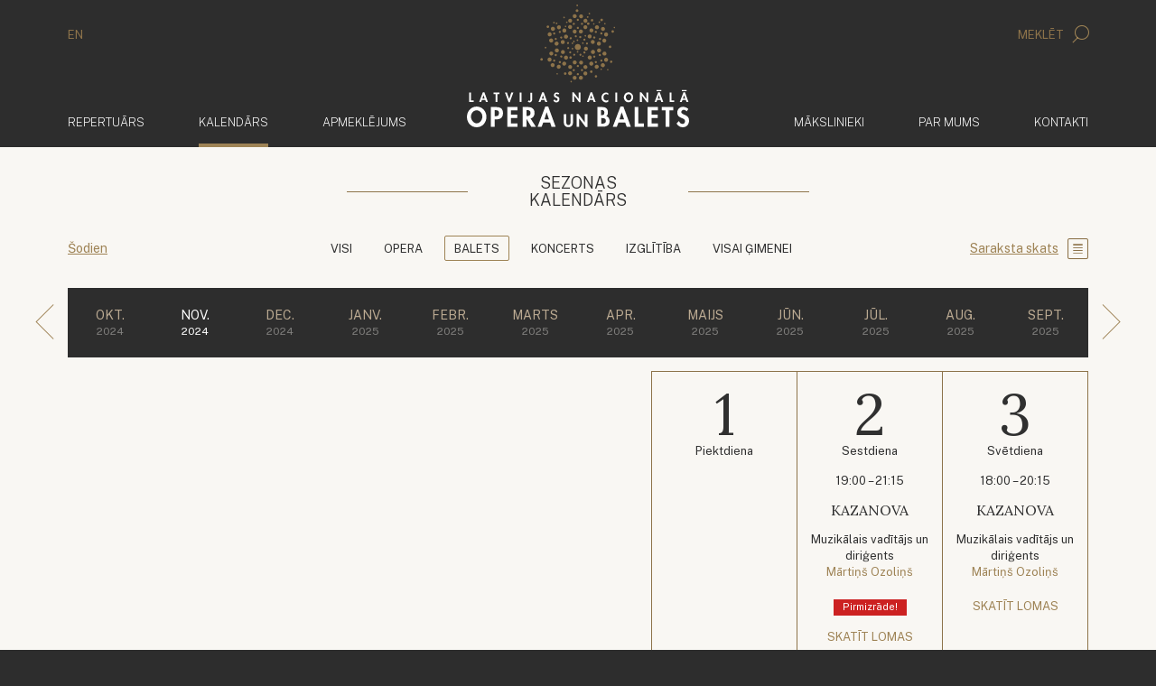

--- FILE ---
content_type: text/html; charset=UTF-8
request_url: https://www.opera.lv/lv/kalendars/2024/11/2/calendar
body_size: 7630
content:
<!doctype html>
<!--[if lt IE 7]><html class="no-js lt-ie9 lt-ie8 lt-ie7"><![endif]-->
<!--[if IE 7]><html class="no-js lt-ie9 lt-ie8"><![endif]-->
<!--[if IE 8]><html class="no-js lt-ie9"><![endif]-->
<!--[if gt IE 8]><!--><html lang="lv" class="no-js "><!--<![endif]-->
<head>
	<meta charset="utf-8">
	<title>Kalendārs / Latvijas Nacionālā Opera un Balets</title>
	<link rel="stylesheet" media="all" href="/public/styles/default.css?v=146">
	<script src="/public/scripts/tools.js?v=14"></script>
	<script src="/public/scripts/common.js?v=14"></script>

	<link rel="apple-touch-icon" href="/public/assets/icons//apple-icon.png" />
	<link rel="shortcut icon" href="/public/assets/icons/favicon.ico" type="image/x-icon" />
	<link rel="icon" href="/public/assets/icons/favicon.ico" type="image/x-icon" />
	<link rel="apple-touch-icon" href="/public/assets/icons/apple-icon-60x60.png" sizes="60x60" />
	<link rel="apple-touch-icon" href="/public/assets/icons/apple-icon-72x72.png" sizes="72x72" />
	<link rel="apple-touch-icon" href="/public/assets/icons/apple-icon-76x76.png" sizes="76x76" />
	<link rel="apple-touch-icon" href="/public/assets/icons/apple-icon-114x114.png" sizes="114x114" />
	<link rel="apple-touch-icon" href="/public/assets/icons/apple-icon-120x120.png" sizes="120x120" />
	<link rel="apple-touch-icon" href="/public/assets/icons/apple-icon-144x144.png" sizes="144x144" />
	<link rel="apple-touch-icon" href="/public/assets/icons/apple-icon-152x152.png" sizes="152x152" />
	<link rel="apple-touch-icon" href="/public/assets/icons/apple-icon-180x180.png" sizes="180x180" />
	<link rel="icon" href="/public/assets/icons/android-icon-192x192.png" type="image/png" sizes="192x192" />
	<link rel="icon" href="/public/assets/icons/android-icon-32x32.png" type="image/png" sizes="32x32" />
	<link rel="icon" href="/public/assets/icons/android-icon-96x96.png" type="image/png" sizes="96x96" />
	<link rel="icon" href="/public/assets/icons/android-icon-16x16.png" type="image/png" sizes="16x16" />
	<link rel="manifest" href="/manifest.json" />
<meta name="viewport" content="width=device-width,initial-scale=1,maximum-scale=1, user-scalable=no" />
<meta name="facebook-domain-verification" content="oanqeeot405x34b87amcgc5gkos4vu" />
<meta name="msapplication-TileColor" content="/public/assets/icons/ms-icon-144x144.png" />
<meta name="theme-color" content="#ffffff" />
<meta name="description" content="Latvijas Nacionālās Operas un baleta oficiālā mājas lapa" />
<meta name="keywords" content="" />

		<link rel="stylesheet" href="https://cdn.jsdelivr.net/gh/orestbida/cookieconsent@3.0.1/dist/cookieconsent.css">
		<script type="module" src="/public/scripts/app.js"></script>

		<!-- Google Tag Manager -->
		<script type="text/plain" data-category="analytics" data-service="ga">
			(function(w,d,s,l,i){w[l]=w[l]||[];w[l].push({'gtm.start':
			new Date().getTime(),event:'gtm.js'});var f=d.getElementsByTagName(s)[0],
			j=d.createElement(s),dl=l!='dataLayer'?'&l='+l:'';j.async=true;j.src=
			'https://www.googletagmanager.com/gtm.js?id='+i+dl;f.parentNode.insertBefore(j,f);
			})(window,document,'script','dataLayer','GTM-PN8ZFJD7');
		</script>
		<!-- End Google Tag Manager -->

		<!-- Youtube Iframe API -->
		<script type="text/plain" data-category="required" data-service="Youtube" data-src="//www.youtube.com/iframe_api"></script>

		<script async src="https://www.googletagmanager.com/gtag/js?id=G-1X6KMERBPQ"></script>
		<script type="text/plain" data-category="analytics" data-service="ga">
			window.dataLayer = window.dataLayer || [];

			function gtag(){
				dataLayer.push(arguments);
			}

			gtag('js', new Date());
			gtag('config', 'G-1X6KMERBPQ');
		</script>

		<!-- Event snippet for Website traffic conversion page -->
		<script type="text/plain" data-category="analytics" data-service="ga">
			gtag('event', 'conversion', {'send_to': 'AW-324616468/aLboCOOIiuMCEJSC5ZoB'});
		</script>

		<!-- Facebook Pixel Code -->
		<script type="text/plain" data-category="analytics" data-service="fb">
			!function(f,b,e,v,n,t,s)
			{if(f.fbq)return;n=f.fbq=function(){n.callMethod?
			n.callMethod.apply(n,arguments):n.queue.push(arguments)};
			if(!f._fbq)f._fbq=n;n.push=n;n.loaded=!0;n.version='2.0';
			n.queue=[];t=b.createElement(e);t.async=!0;
			t.src=v;s=b.getElementsByTagName(e)[0];
			s.parentNode.insertBefore(t,s)}(window, document,'script',
			'https://connect.facebook.net/en_US/fbevents.js');
			fbq('init', '322290285554503');
			fbq('track', 'PageView');
		</script>

		<script src="https://store.piletilevi.ee/public/widgetApi/v2/sdk.min.js?id=19988"></script>
		</head>
<body>
<!-- Facebook Pixel Code -->
<noscript>
	<img height="1" width="1" style="display:none" src="https://www.facebook.com/tr?id=322290285554503&ev=PageView&noscript=1"/>
</noscript>


<script>
	LNO.init('fast');
</script>


<header class="main-header">
    <div class="container main-header__lang-search hidden-xs">
        <div class="row">
            <div class="col-xs-6">
				<a href="/en/">EN</a>            </div>
            <div class="col-xs-6 text-right">
                <a href="javascript:" data-toggle="modal" data-target="#modal-search">
                    Meklēt					<span class="icon-search"></span>                </a>
            </div>
        </div>
    </div>
    <div class="main-header__secondary" data-bind="site.sticky-header">
		<div class="container">
			<nav class="navbar navbar-default">
				<div class="container-fluid">
					<a href="/lv/" class="navbar-brand">
						<img class="default-logo" src="/public/assets/common/logo-web.svg" height="93" width="168" alt="Latvijas Nacionālā Opera un Balets">
						<img class="balet-logo" src="/public/assets/common/baletam-100.svg" height="30" width="168" alt="Baletam - 100">
					</a>

					<div class="collapse navbar-collapse no-transition" id="main-menu-collapse">
						<div class="hidden-xs">
							<ul class="nav navbar-nav">
			<li>
			<a href="/lv/repertuars/">				Repertuārs							</a>
		</li>	
				<li class="active">
			<a href="/lv/kalendars/">				Kalendārs				<span class="sr-only">(aktīvs)</span>			</a>
		</li>	
				<li>
			<a href="/lv/biletes/bilesu-iegade/">				Apmeklējums							</a>
		</li>	
		</ul>

<ul class="nav navbar-nav navbar-right">
			<li>
			<a href="/lv/makslinieki/">
				Mākslinieki							</a>
		</li>	
				<li>
			<a href="/lv/par-mums/par-lnob/">
				Par mums							</a>
		</li>	
				<li>
			<a href="/lv/kontakti/">
				Kontakti							</a>
		</li>	
			<li class="visible-xs main-header__mobile-search">
		<form action="/lv/meklesana/" method="get">
	<div class="input-group">
      <input type="text" name="search" class="form-control" placeholder="Meklēt" class="form-control">
      <span class="input-group-btn">
        <button class="btn btn-default" type="submit">
			<i class="icon-search"></i>
		</button>
      </span>
	</div>
</form>	</li>
</ul>						</div>
					</div>
				</div>
			</nav>
		</div>
    </div>
</header>


<header class="mobile-header">
	<div class="mobile-header__top">
		<section>
			<a data-bind="site.mobile-toggle" data-target="#mobile-menu" class="mobile-menu-link" href="javascript:;">
				<i class="icon-menu"></i>
				Izvēlne			</a>
		</section>
		<section class="mobile-langs">
			<a href="/en/">EN</a>		</section>
	</div>

	<a href="/lv/">
		<img class="default-logo"  src="/public/assets/common/logo-web.svg" alt="Latvijas Nacionālā Opera un Balets">
		<div class="mobile-header__baletam100logo">
			<img class="balet-logo" src="/public/assets/common/baletam-100.svg" height="30" width="168" alt="Baletam - 100">
		</div>
	</a>
</header>

<aside id="mobile-menu" class="mobile-menu">
	<div class="mobile-menu__top">
		<section>
			<a data-bind="site.mobile-toggle" data-target="#mobile-menu" class="mobile-menu-link" href="javascript:;">
				<i class="icon-cross"></i>
				Aizvērt			</a>
		</section>
		<section class="mobile-langs"><a href="/en/">EN</a></section>
	</div>
	<div class="mobile-menu__search">
		<form action="/lv/meklesana/" method="get">
	<div class="input-group">
      <input type="text" name="search" class="form-control" placeholder="Meklēt" class="form-control">
      <span class="input-group-btn">
        <button class="btn btn-default" type="submit">
			<i class="icon-search"></i>
		</button>
      </span>
	</div>
</form>	</div>
	<div class="mobile-menu__items">
		<div class="mobile-menu__inner">
			<ul class="nav navbar-nav">
	<li>
		<a href="/lv">
			<span>	Sākums</span>
		</a>
	</li>
			<li>
			<a href="/lv/repertuars/">				<span>
					Repertuārs				</span>
			</a>
					</li>	
				<li class="active">
			<a href="/lv/kalendars/">				<span>
					Kalendārs				</span>
			</a>
					</li>	
				<li>
			<a href="/lv/biletes/bilesu-iegade/">				<span>
					Apmeklējums				</span>
			</a>
							<ul>
											<li>
							<a href="/lv/biletes/bilesu-iegade/">Biļešu iegāde</a>
						</li>
												<li>
							<a href="/lv/biletes/par-bilesu-iegadi-interneta/">Par biļešu iegādi internetā</a>
						</li>
												<li>
							<a href="/lv/biletes/atlaides/">Atlaides</a>
						</li>
												<li>
							<a href="/lv/biletes/opera-atdzimst/">Opera atdzimst!</a>
						</li>
												<li>
							<a href="/lv/biletes/grupu-apmeklejums/">Grupu apmeklējums</a>
						</li>
												<li>
							<a href="/lv/biletes/davanu-kartes/">Dāvanu kartes</a>
						</li>
												<li>
							<a href="/lv/biletes/prioritara-grupa/">Prioritārā grupa</a>
						</li>
												<li>
							<a href="/lv/biletes/ekskursijas/">Ekskursijas</a>
						</li>
												<li>
							<a href="/lv/biletes/pieklustamiba/">Piekļūstamība</a>
						</li>
												<li>
							<a href="/lv/biletes/apmekletajiem-ratinkresla/">Apmeklētājiem ratiņkrēslā</a>
						</li>
												<li>
							<a href="/lv/biletes/cafe-opera/">Cafe Opera</a>
						</li>
												<li>
							<a href="/lv/biletes/bilesu-atgriesanas-kartiba/">Biļešu atgriešanas kārtība</a>
						</li>
												<li>
							<a href="/lv/biletes/automasinu-novietosana/">Automašīnu novietošana</a>
						</li>
												<li>
							<a href="/lv/biletes/lietotne-opera-titri/">Lietotne &quot;Opera Titri&quot;</a>
						</li>
												<li>
							<a href="/lv/biletes/buj/">Biežāk uzdotie jautājumi</a>
						</li>
												<li>
							<a href="/lv/biletes/zales-plans/">Zāles plāns</a>
						</li>
										</ul>
						</li>	
				<li>
			<a href="/lv/makslinieki/">				<span>
					Mākslinieki				</span>
			</a>
					</li>	
				<li>
			<a href="/lv/par-mums/par-lnob/">				<span>
					Par mums				</span>
			</a>
							<ul>
											<li>
							<a href="/lv/par-mums/par-lnob/">Par Latvijas Nacionālo operu un baletu</a>
						</li>
												<li>
							<a href="/lv/par-mums/par-latvijas-nacionalas-operas-eku/">Par Latvijas Nacionālās operas ēku</a>
						</li>
												<li>
							<a href="/lv/par-mums/darbinieki/vadiba/">Darbinieki</a>
						</li>
												<li>
							<a href="/lv/par-mums/latvijas-nacionala-opera/">Latvijas Nacionālā opera</a>
						</li>
												<li>
							<a href="/lv/par-mums/latvijas-nacionalais-balets/">Latvijas Nacionālais balets</a>
						</li>
												<li>
							<a href="/lv/par-mums/latvijas-nacionalas-operas-fonda-balva/20172018/">Latvijas Nacionālās operas fonda balva</a>
						</li>
												<li>
							<a href="/lv/par-mums/vesture/">Vēsture</a>
						</li>
												<li>
							<a href="/lv/skolas-soma/">Skolas soma</a>
						</li>
												<li>
							<a href="/lv/par-mums/telpu-noma/">Telpu noma</a>
						</li>
												<li>
							<a href="/lv/par-mums/parskati-un-finansu-raditaji/darbibas-parskats/">Pārskati un finanšu rādītāji</a>
						</li>
												<li>
							<a href="/lv/par-mums/sezonas-gramata/">Sezonas grāmata</a>
						</li>
												<li>
							<a href="/lv/par-mums/datu-aizsardziba/">Datu aizsardzība</a>
						</li>
										</ul>
						</li>	
				<li>
			<a href="/lv/kontakti/">				<span>
					Kontakti				</span>
			</a>
					</li>	
		</ul>
			<div class="mobile-menu__secondary">
				<ul class="nav navbar-nav">
	<li role="presentation"><a href="/lv/aktualitates/">Aktualitātes</a></li><li role="presentation"><a href="/lv/festivals/">Festivāls</a></li><li role="presentation"><a href="/lv/vakances/">Vakances</a></li><li role="presentation"><a href="/lv/atbalstitaji/">Atbalstītāji</a></li><li role="presentation"><a href="/lv/projekti/">Projekti</a><ul><li><a href="/lv/projekti/energoefektivitates-pasakumu-veiksana/">Energoefektivitātes pasākumu veikšana</a></li><li><a href="/lv/projekti/next-generation/">Next Generation</a></li></ul></li><li role="presentation"><a href="/lv/presei/">Presei</a></li></ul>			</div>
		</div>
	</div>
</aside>



<div class="container">
    <div class="row">
        <div class="col-xs-12 main-container">
			<div id="large-calendar">
	
 <div data-bind="shows.calendar" data-actual="0" data-scroll="0" data-view="calendar" class="calendar view-calendar block">
	 <div class="block-caption block">
		 <h2>
			 <span>Sezonas</span>
			 <strong></strong>
			 <span>Kalendārs</span>
		</h2>
	 </div>
	 <header class="calendar__categories block">
		 <section class="calendar__categories-back">
			<p class="link-with-icon">
				<a data-action="today" href="/lv/kalendars/2026/2/2/calendar?scroll=1">Šodien</a>
			 </p>
		 </section>
		 <section>
			<ul class="tabs">
									<li><a  href="/lv/kalendars/2024/11/0/calendar">Visi</a></li>
										<li><a  href="/lv/kalendars/2024/11/1/calendar">Opera</a></li>
										<li><a  class="active" href="/lv/kalendars/2024/11/2/calendar">Balets</a></li>
										<li><a  href="/lv/kalendars/2024/11/3/calendar">Koncerts</a></li>
										<li><a  href="/lv/kalendars/2024/11/6/calendar">Izglītība</a></li>
										<li><a  href="/lv/kalendars/2024/11/10/calendar">Visai ģimenei</a></li>
								</ul>
		 </section>
		 <section class="calendar__categories-sidelink">
			<p class="link-with-icon">
									<a href="/lv/kalendars/2024/11/2/list">Saraksta skats</a>
					<i class="icon-list"></i>
								</p>
		 </section>
	 </header>

	 <div class="calendar-switcher block">
		<ul>
			<li class="switch-season back">
				<a href="/lv/kalendars/2024/10/2/calendar">
					<i class="icon-arrow_light_left"></i>
				</a>
			</li>
								<li class="">
						<a href="/lv/kalendars/2024/10/2/calendar">
							<span>
								okt.							</span>
							<small>
								2024							</small>
						</a>
					</li>
										<li class="active">
						<a href="/lv/kalendars/2024/11/2/calendar">
							<span>
								nov.							</span>
							<small>
								2024							</small>
						</a>
					</li>
										<li class="">
						<a href="/lv/kalendars/2024/12/2/calendar">
							<span>
								dec.							</span>
							<small>
								2024							</small>
						</a>
					</li>
										<li class="">
						<a href="/lv/kalendars/2025/1/2/calendar">
							<span>
								janv.							</span>
							<small>
								2025							</small>
						</a>
					</li>
										<li class="">
						<a href="/lv/kalendars/2025/2/2/calendar">
							<span>
								febr.							</span>
							<small>
								2025							</small>
						</a>
					</li>
										<li class="">
						<a href="/lv/kalendars/2025/3/2/calendar">
							<span>
								marts							</span>
							<small>
								2025							</small>
						</a>
					</li>
										<li class="">
						<a href="/lv/kalendars/2025/4/2/calendar">
							<span>
								apr.							</span>
							<small>
								2025							</small>
						</a>
					</li>
										<li class="">
						<a href="/lv/kalendars/2025/5/2/calendar">
							<span>
								maijs							</span>
							<small>
								2025							</small>
						</a>
					</li>
										<li class="">
						<a href="/lv/kalendars/2025/6/2/calendar">
							<span>
								jūn.							</span>
							<small>
								2025							</small>
						</a>
					</li>
										<li class="">
						<a href="/lv/kalendars/2025/7/2/calendar">
							<span>
								jūl.							</span>
							<small>
								2025							</small>
						</a>
					</li>
										<li class="">
						<a href="/lv/kalendars/2025/8/2/calendar">
							<span>
								aug.							</span>
							<small>
								2025							</small>
						</a>
					</li>
										<li class="">
						<a href="/lv/kalendars/2025/9/2/calendar">
							<span>
								sept.							</span>
							<small>
								2025							</small>
						</a>
					</li>
					
			<li class="switch-season forward">
				<a href="/lv/kalendars/2024/12/2/calendar">
					<i class="icon-arrow_light_right"></i>
				</a>
			</li>
		</ul>
	</div>

	
	 <div class="calendar-list">
						<article data-role="calendar-block-event" class="calendar-list-entry ended normal-priority  ">
					<div class="calendar-list-entry__img" data-bg="https://cdn.opera.lv/shows/large_kazanova_ce429af.jpg"></div>
					<div class="calendar-list-entry__bg"></div>
					<div class="calendar-list-entry__content">
						<section class="calendar-list-entry__date">
							<figure>
								2							</figure>
							<span>nov.</span>
						</section>
						<section class="calendar-list-entry__day">
							<div>Sestdiena</div>
							<time>19:00 – 21:15</time>
						</section>
						<section class="calendar-list-entry__data">
														<h2 class="calendar-list-entry__title">
								<a href="/lv/izrade/kazanova/">
									Kazanova								</a>
							</h2>
															<small>Balets divos cēlienos</small>
								<p class="calendar-list-entry__label"><span class="label label-primary">Pirmizrāde!</span></p>								<ul class="calendar-list-entry__conductors">
																			<li>
											<span>Muzikālais vadītājs un diriģents</span>
											<a href="/lv/makslinieki/dirigenti/dirigenti/martins-ozolins">Mārtiņš Ozoliņš</a>										</li>
																				<li>
											<span>Lomās</span>
											<a href="/lv/makslinieki/latvijas-nacionalais-balets/baleta-solisti/antons-freimans">Antons Freimans</a> <a data-action="show-roles" data-id="18976" class="other" href="javascript:;">Visas lomas</a>										</li>
																		</ul>
													</section>

						
						<section class="calendar-list-entry__tickets">
													</section>
					</div>
				</article>
								<article data-role="calendar-block-event" class="calendar-list-entry ended normal-priority  ">
					<div class="calendar-list-entry__img" data-bg="https://cdn.opera.lv/shows/large_kazanova_ce429af.jpg"></div>
					<div class="calendar-list-entry__bg"></div>
					<div class="calendar-list-entry__content">
						<section class="calendar-list-entry__date">
							<figure>
								3							</figure>
							<span>nov.</span>
						</section>
						<section class="calendar-list-entry__day">
							<div>Svētdiena</div>
							<time>18:00 – 20:15</time>
						</section>
						<section class="calendar-list-entry__data">
														<h2 class="calendar-list-entry__title">
								<a href="/lv/izrade/kazanova/">
									Kazanova								</a>
							</h2>
															<small>Balets divos cēlienos</small>
																<ul class="calendar-list-entry__conductors">
																			<li>
											<span>Muzikālais vadītājs un diriģents</span>
											<a href="/lv/makslinieki/dirigenti/dirigenti/martins-ozolins">Mārtiņš Ozoliņš</a>										</li>
																				<li>
											<span>Lomās</span>
											<a href="/lv/makslinieki/makslinieku-arhivs/arhivs/filips-fedulovs">Filips Fedulovs</a> <a data-action="show-roles" data-id="18977" class="other" href="javascript:;">Visas lomas</a>										</li>
																		</ul>
													</section>

						
						<section class="calendar-list-entry__tickets">
													</section>
					</div>
				</article>
								<article data-role="calendar-block-event" class="calendar-list-entry ended normal-priority  ">
					<div class="calendar-list-entry__img" data-bg="https://cdn.opera.lv/shows/large_de70e93eca1c9d07e1df951a48e7b495.jpg"></div>
					<div class="calendar-list-entry__bg"></div>
					<div class="calendar-list-entry__content">
						<section class="calendar-list-entry__date">
							<figure>
								8							</figure>
							<span>nov.</span>
						</section>
						<section class="calendar-list-entry__day">
							<div>Piektdiena</div>
							<time>19:00 – 21:15</time>
						</section>
						<section class="calendar-list-entry__data">
															<h3 class="calendar-list-entry__author">Ādolfs Šarls Adāns</h3>
															<h2 class="calendar-list-entry__title">
								<a href="/lv/izrade/zizele/">
									Žizele								</a>
							</h2>
															<small>Balets divos cēlienos</small>
																<ul class="calendar-list-entry__conductors">
																			<li>
											<span>Diriģents</span>
											<a href="/lv/makslinieki/dirigenti/dirigenti/farhads-stade">Farhads Stade</a>										</li>
																				<li>
											<span>Lomās</span>
											<a href="/lv/makslinieki/latvijas-nacionalais-balets/vadosie-baleta-solisti/jolanta-lubeja">Jolanta Lubēja</a> <a data-action="show-roles" data-id="18961" class="other" href="javascript:;">Visas lomas</a>										</li>
																		</ul>
													</section>

						
						<section class="calendar-list-entry__tickets">
													</section>
					</div>
				</article>
								<article data-role="calendar-block-event" class="calendar-list-entry ended normal-priority  ">
					<div class="calendar-list-entry__img" data-bg="https://cdn.opera.lv/shows/large_dzunglu-gramata_087f874.jpg"></div>
					<div class="calendar-list-entry__bg"></div>
					<div class="calendar-list-entry__content">
						<section class="calendar-list-entry__date">
							<figure>
								10							</figure>
							<span>nov.</span>
						</section>
						<section class="calendar-list-entry__day">
							<div>Svētdiena</div>
							<time>12:00 – 14:15</time>
						</section>
						<section class="calendar-list-entry__data">
															<h3 class="calendar-list-entry__author">Kārlis Lācis</h3>
															<h2 class="calendar-list-entry__title">
								<a href="/lv/izrade/dzunglu-gramata/">
									Džungļu grāmata								</a>
							</h2>
															<small>Balets visai ģimenei divos cēlienos</small>
								<p class="calendar-list-entry__label"><span class="label label-secondary">Debija: Paulīna Druka (Vilku māte), Andžejs Signarskis (Pavārs)</span></p>								<ul class="calendar-list-entry__conductors">
																			<li>
											<span>Muzikālais vadītājs un diriģents</span>
											<a href="/lv/makslinieki/dirigenti/dirigenti/martins-ozolins">Mārtiņš Ozoliņš</a>										</li>
																				<li>
											<span></span>
											<a data-action="show-roles" data-id="18964" class="other" href="javascript:;">Skatīt visas lomas</a>										</li>
																		</ul>
													</section>

						
						<section class="calendar-list-entry__tickets">
													</section>
					</div>
				</article>
								<article data-role="calendar-block-event" class="calendar-list-entry ended normal-priority  ">
					<div class="calendar-list-entry__img" data-bg="https://cdn.opera.lv/shows/large_dzunglu-gramata_087f874.jpg"></div>
					<div class="calendar-list-entry__bg"></div>
					<div class="calendar-list-entry__content">
						<section class="calendar-list-entry__date">
							<figure>
								10							</figure>
							<span>nov.</span>
						</section>
						<section class="calendar-list-entry__day">
							<div>Svētdiena</div>
							<time>18:00 – 20:15</time>
						</section>
						<section class="calendar-list-entry__data">
															<h3 class="calendar-list-entry__author">Kārlis Lācis</h3>
															<h2 class="calendar-list-entry__title">
								<a href="/lv/izrade/dzunglu-gramata/">
									Džungļu grāmata								</a>
							</h2>
															<small>Balets visai ģimenei divos cēlienos</small>
																<ul class="calendar-list-entry__conductors">
																			<li>
											<span>Muzikālais vadītājs un diriģents</span>
											<a href="/lv/makslinieki/dirigenti/dirigenti/martins-ozolins">Mārtiņš Ozoliņš</a>										</li>
																				<li>
											<span></span>
											<a data-action="show-roles" data-id="18965" class="other" href="javascript:;">Skatīt visas lomas</a>										</li>
																		</ul>
													</section>

						
						<section class="calendar-list-entry__tickets">
													</section>
					</div>
				</article>
								<article data-role="calendar-block-event" class="calendar-list-entry ended normal-priority  ">
					<div class="calendar-list-entry__img" data-bg="https://cdn.opera.lv/shows/large_hamlets.-nestasti-man-pasakas_5c24009.jpg"></div>
					<div class="calendar-list-entry__bg"></div>
					<div class="calendar-list-entry__content">
						<section class="calendar-list-entry__date">
							<figure>
								14							</figure>
							<span>nov.</span>
						</section>
						<section class="calendar-list-entry__day">
							<div>Ceturtdiena</div>
							<time>19:00 – 21:20</time>
						</section>
						<section class="calendar-list-entry__data">
														<h2 class="calendar-list-entry__title">
								<a href="/lv/izrade/nestasti-man-pasakas.-hamlets/">
									(Ne)stāsti man pasakas. Hamlets								</a>
							</h2>
															<small>Baleta viencēlieni ar vienu starpbrīdi</small>
																<ul class="calendar-list-entry__conductors">
																			<li>
											<span></span>
											<a data-action="show-roles" data-id="18967" class="other" href="javascript:;">Skatīt visas lomas</a>										</li>
																		</ul>
													</section>

						
						<section class="calendar-list-entry__tickets">
													</section>
					</div>
				</article>
								<article data-role="calendar-block-event" class="calendar-list-entry ended normal-priority  ">
					<div class="calendar-list-entry__img" data-bg="https://cdn.opera.lv/shows/large_kazanova_ce429af.jpg"></div>
					<div class="calendar-list-entry__bg"></div>
					<div class="calendar-list-entry__content">
						<section class="calendar-list-entry__date">
							<figure>
								16							</figure>
							<span>nov.</span>
						</section>
						<section class="calendar-list-entry__day">
							<div>Sestdiena</div>
							<time>19:00 – 21:15</time>
						</section>
						<section class="calendar-list-entry__data">
														<h2 class="calendar-list-entry__title">
								<a href="/lv/izrade/kazanova/">
									Kazanova								</a>
							</h2>
															<small>Balets divos cēlienos</small>
																<ul class="calendar-list-entry__conductors">
																			<li>
											<span>Muzikālais vadītājs un diriģents</span>
											<a href="/lv/makslinieki/dirigenti/dirigenti/martins-ozolins">Mārtiņš Ozoliņš</a>										</li>
																				<li>
											<span>Lomās</span>
											<a href="/lv/makslinieki/makslinieku-arhivs/arhivs/filips-fedulovs">Filips Fedulovs</a> <a data-action="show-roles" data-id="18978" class="other" href="javascript:;">Visas lomas</a>										</li>
																		</ul>
													</section>

						
						<section class="calendar-list-entry__tickets">
													</section>
					</div>
				</article>
								<article data-role="calendar-block-event" class="calendar-list-entry ended normal-priority  ">
					<div class="calendar-list-entry__img" data-bg="https://cdn.opera.lv/shows/large_gulbju-ezers_94d6da4.jpg"></div>
					<div class="calendar-list-entry__bg"></div>
					<div class="calendar-list-entry__content">
						<section class="calendar-list-entry__date">
							<figure>
								21							</figure>
							<span>nov.</span>
						</section>
						<section class="calendar-list-entry__day">
							<div>Ceturtdiena</div>
							<time>19:00 – 21:45</time>
						</section>
						<section class="calendar-list-entry__data">
															<h3 class="calendar-list-entry__author">Pēteris Čaikovskis</h3>
															<h2 class="calendar-list-entry__title">
								<a href="/lv/izrade/gulbju-ezers/">
									Gulbju ezers								</a>
							</h2>
															<small>Balets trīs cēlienos</small>
																<ul class="calendar-list-entry__conductors">
																			<li>
											<span>Diriģents</span>
											<a href="/lv/makslinieki/dirigenti/dirigenti/martins-ozolins">Mārtiņš Ozoliņš</a>										</li>
																				<li>
											<span>Lomās</span>
											<a href="/lv/makslinieki/latvijas-nacionalais-balets/vadosie-baleta-solisti/julija-brauere">Jūlija Brauere</a>, <a href="/lv/makslinieki/latvijas-nacionalais-balets/vadosie-baleta-solisti/viktors-seiko">Viktors Seiko</a> <a data-action="show-roles" data-id="18971" class="other" href="javascript:;">Visas lomas</a>										</li>
																		</ul>
													</section>

						
						<section class="calendar-list-entry__tickets">
													</section>
					</div>
				</article>
								<article data-role="calendar-block-event" class="calendar-list-entry ended normal-priority  ">
					<div class="calendar-list-entry__img" data-bg="https://cdn.opera.lv/shows/large_veltiga-uzmaniba_30bb56f.jpg"></div>
					<div class="calendar-list-entry__bg"></div>
					<div class="calendar-list-entry__content">
						<section class="calendar-list-entry__date">
							<figure>
								23							</figure>
							<span>nov.</span>
						</section>
						<section class="calendar-list-entry__day">
							<div>Sestdiena</div>
							<time>19:00 – 21:45</time>
						</section>
						<section class="calendar-list-entry__data">
															<h3 class="calendar-list-entry__author">Luijs Žozefs Ferdinands Herolds</h3>
															<h2 class="calendar-list-entry__title">
								<a href="/lv/izrade/veltiga-uzmaniba/">
									Veltīgā uzmanība								</a>
							</h2>
															<small>Balets visai ģimenei trīs daļās</small>
																<ul class="calendar-list-entry__conductors">
																			<li>
											<span>Muzikālais vadītājs un diriģents</span>
											<a href="/lv/makslinieki/dirigenti/dirigenti/farhads-stade">Farhads Stade</a>										</li>
																				<li>
											<span>Lomās</span>
											<a href="/lv/makslinieki/latvijas-nacionalais-balets/vadosie-baleta-solisti/jolanta-lubeja">Jolanta Lubēja</a>, <a href="/lv/makslinieki/latvijas-nacionalais-balets/baleta-solisti/eidens-viljams-konefrijs">Eidens Viljams Konefrijs</a>, <a href="/lv/makslinieki/latvijas-nacionalais-balets/baleta-solisti/antons-freimans">Antons Freimans</a>, <a href="/lv/makslinieki/latvijas-nacionalais-balets/baleta-solisti/aleksandrs-osadcijs">Aleksandrs Osadčijs</a> <a data-action="show-roles" data-id="18973" class="other" href="javascript:;">Visas lomas</a>										</li>
																		</ul>
													</section>

						
						<section class="calendar-list-entry__tickets">
													</section>
					</div>
				</article>
								<article data-role="calendar-block-event" class="calendar-list-entry ended normal-priority  ">
					<div class="calendar-list-entry__img" data-bg="https://cdn.opera.lv/shows/large_veltiga-uzmaniba_30bb56f.jpg"></div>
					<div class="calendar-list-entry__bg"></div>
					<div class="calendar-list-entry__content">
						<section class="calendar-list-entry__date">
							<figure>
								24							</figure>
							<span>nov.</span>
						</section>
						<section class="calendar-list-entry__day">
							<div>Svētdiena</div>
							<time>15:00 – 17:45</time>
						</section>
						<section class="calendar-list-entry__data">
															<h3 class="calendar-list-entry__author">Luijs Žozefs Ferdinands Herolds</h3>
															<h2 class="calendar-list-entry__title">
								<a href="/lv/izrade/veltiga-uzmaniba/">
									Veltīgā uzmanība								</a>
							</h2>
															<small>Balets visai ģimenei trīs daļās</small>
																<ul class="calendar-list-entry__conductors">
																			<li>
											<span>Muzikālais vadītājs un diriģents</span>
											<a href="/lv/makslinieki/dirigenti/dirigenti/farhads-stade">Farhads Stade</a>										</li>
																				<li>
											<span>Lomās</span>
											<a href="/lv/makslinieki/latvijas-nacionalais-balets/vadosie-baleta-solisti/elza-leimane">Elza Leimane</a>, <a href="/lv/makslinieki/latvijas-nacionalais-balets/vadosie-baleta-solisti/viktors-seiko">Viktors Seiko</a>, <a href="/lv/makslinieki/latvijas-nacionalais-balets/arstata-baleta-makslinieki/andris-pudans">Andris Pudāns</a>, <a href="/lv/makslinieki/latvijas-nacionalais-balets/baleta-solisti/aleksandrs-osadcijs">Aleksandrs Osadčijs</a> <a data-action="show-roles" data-id="18974" class="other" href="javascript:;">Visas lomas</a>										</li>
																		</ul>
													</section>

						
						<section class="calendar-list-entry__tickets">
													</section>
					</div>
				</article>
								<article data-role="calendar-block-event" class="calendar-list-entry ended normal-priority  ">
					<div class="calendar-list-entry__img" data-bg="https://cdn.opera.lv/shows/large_pers-gints_74b4eb5.jpg"></div>
					<div class="calendar-list-entry__bg"></div>
					<div class="calendar-list-entry__content">
						<section class="calendar-list-entry__date">
							<figure>
								29							</figure>
							<span>nov.</span>
						</section>
						<section class="calendar-list-entry__day">
							<div>Piektdiena</div>
							<time>19:00 – 21:10</time>
						</section>
						<section class="calendar-list-entry__data">
															<h3 class="calendar-list-entry__author">Edvarda Grīga mūzika</h3>
															<h2 class="calendar-list-entry__title">
								<a href="/lv/izrade/pers-gints/">
									Pērs Gints								</a>
							</h2>
															<small>Balets divos cēlienos</small>
								<p class="calendar-list-entry__label"><span class="label label-secondary">Debija: Paula Lieldidža-Kolbina (Oze)</span></p>								<ul class="calendar-list-entry__conductors">
																			<li>
											<span>Muzikālais vadītājs un diriģents</span>
											<a href="/lv/makslinieki/dirigenti/dirigenti/martins-ozolins">Mārtiņš Ozoliņš</a>										</li>
																				<li>
											<span>Lomās</span>
											<a href="/lv/makslinieki/latvijas-nacionalais-balets/baleta-solisti/antons-freimans">Antons Freimans</a>, <a href="/lv/makslinieki/latvijas-nacionalais-balets/vadosie-baleta-solisti/annija-kopstale">Annija Kopštāle</a>, <a href="/lv/makslinieki/latvijas-nacionalais-balets/arstata-baleta-makslinieki/andris-pudans">Andris Pudāns</a> <a data-action="show-roles" data-id="18979" class="other" href="javascript:;">Visas lomas</a>										</li>
																		</ul>
													</section>

						
						<section class="calendar-list-entry__tickets">
													</section>
					</div>
				</article>
					 </div>
	<div class="calendar-calendar">
				<table>
				<tbody>
											<tr>
																<td class="no-events outside  ">
																			<div class="calendar-calendar__cellbg"></div>

										<div class="calendar-calendar__items">
											<figure>
											28											</figure>

											<div class="calendar-calendar__day-name">Pirmdiena</div>
																					</div>
									</td>
																		<td class="no-events outside  ">
																			<div class="calendar-calendar__cellbg"></div>

										<div class="calendar-calendar__items">
											<figure>
											29											</figure>

											<div class="calendar-calendar__day-name">Otrdiena</div>
																					</div>
									</td>
																		<td class="no-events outside  ">
																			<div class="calendar-calendar__cellbg"></div>

										<div class="calendar-calendar__items">
											<figure>
											30											</figure>

											<div class="calendar-calendar__day-name">Trešdiena</div>
																					</div>
									</td>
																		<td class="no-events outside  ">
																			<div class="calendar-calendar__cellbg"></div>

										<div class="calendar-calendar__items">
											<figure>
											31											</figure>

											<div class="calendar-calendar__day-name">Ceturtdiena</div>
																					</div>
									</td>
																		<td class="no-events   ">
																			<div class="calendar-calendar__cellbg"></div>

										<div class="calendar-calendar__items">
											<figure>
											1											</figure>

											<div class="calendar-calendar__day-name">Piektdiena</div>
																					</div>
									</td>
																		<td class="has-events   ">
																					<div class="calendar-calendar__cellimg" data-role="background-img" data-id="512" data-bg="https://cdn.opera.lv/shows/large_kazanova_ce429af.jpg"></div>
																						<div class="calendar-calendar__cellbg"></div>

										<div class="calendar-calendar__items">
											<figure>
											2											</figure>

											<div class="calendar-calendar__day-name">Sestdiena</div>
																									<article data-role="calendar-cell-event" data-id="512" class="calendar-table-entry normal-priority">
															<time>19:00 – 21:15</time>
															<h2>
																<a href="/lv/izrade/kazanova/">Kazanova</a>
															</h2>

																														<dl>
																																		<dt>Muzikālais vadītājs un diriģents</dt>
																		<dt><a href="/lv/makslinieki/dirigenti/dirigenti/martins-ozolins">Mārtiņš Ozoliņš</a></dt>
																																		</dl>
																<p class="calendar-table-entry__label"><span class="label label-primary">Pirmizrāde!</span></p>																<p class="calendar-table-entry__roles">
																	<a data-action="show-roles" data-id="18976" href="javascript:;">Skatīt lomas</a>
																</p>
																														</article>
																								</div>
									</td>
																		<td class="has-events   ">
																					<div class="calendar-calendar__cellimg" data-role="background-img" data-id="512" data-bg="https://cdn.opera.lv/shows/large_kazanova_ce429af.jpg"></div>
																						<div class="calendar-calendar__cellbg"></div>

										<div class="calendar-calendar__items">
											<figure>
											3											</figure>

											<div class="calendar-calendar__day-name">Svētdiena</div>
																									<article data-role="calendar-cell-event" data-id="512" class="calendar-table-entry normal-priority">
															<time>18:00 – 20:15</time>
															<h2>
																<a href="/lv/izrade/kazanova/">Kazanova</a>
															</h2>

																														<dl>
																																		<dt>Muzikālais vadītājs un diriģents</dt>
																		<dt><a href="/lv/makslinieki/dirigenti/dirigenti/martins-ozolins">Mārtiņš Ozoliņš</a></dt>
																																		</dl>
																																<p class="calendar-table-entry__roles">
																	<a data-action="show-roles" data-id="18977" href="javascript:;">Skatīt lomas</a>
																</p>
																														</article>
																								</div>
									</td>
																</tr>
														<tr>
																<td class="no-events   ">
																			<div class="calendar-calendar__cellbg"></div>

										<div class="calendar-calendar__items">
											<figure>
											4											</figure>

											<div class="calendar-calendar__day-name">Pirmdiena</div>
																					</div>
									</td>
																		<td class="no-events   ">
																			<div class="calendar-calendar__cellbg"></div>

										<div class="calendar-calendar__items">
											<figure>
											5											</figure>

											<div class="calendar-calendar__day-name">Otrdiena</div>
																					</div>
									</td>
																		<td class="no-events   ">
																			<div class="calendar-calendar__cellbg"></div>

										<div class="calendar-calendar__items">
											<figure>
											6											</figure>

											<div class="calendar-calendar__day-name">Trešdiena</div>
																					</div>
									</td>
																		<td class="no-events   ">
																			<div class="calendar-calendar__cellbg"></div>

										<div class="calendar-calendar__items">
											<figure>
											7											</figure>

											<div class="calendar-calendar__day-name">Ceturtdiena</div>
																					</div>
									</td>
																		<td class="has-events   ">
																					<div class="calendar-calendar__cellimg" data-role="background-img" data-id="47" data-bg="https://cdn.opera.lv/shows/large_de70e93eca1c9d07e1df951a48e7b495.jpg"></div>
																						<div class="calendar-calendar__cellbg"></div>

										<div class="calendar-calendar__items">
											<figure>
											8											</figure>

											<div class="calendar-calendar__day-name">Piektdiena</div>
																									<article data-role="calendar-cell-event" data-id="47" class="calendar-table-entry normal-priority">
															<time>19:00 – 21:15</time>
															<h2>
																<a href="/lv/izrade/zizele/">Žizele</a>
															</h2>

																														<dl>
																																		<dt>Diriģents</dt>
																		<dt><a href="/lv/makslinieki/dirigenti/dirigenti/farhads-stade">Farhads Stade</a></dt>
																																		</dl>
																																<p class="calendar-table-entry__roles">
																	<a data-action="show-roles" data-id="18961" href="javascript:;">Skatīt lomas</a>
																</p>
																														</article>
																								</div>
									</td>
																		<td class="no-events   ">
																			<div class="calendar-calendar__cellbg"></div>

										<div class="calendar-calendar__items">
											<figure>
											9											</figure>

											<div class="calendar-calendar__day-name">Sestdiena</div>
																					</div>
									</td>
																		<td class="has-events   ">
																					<div class="calendar-calendar__cellimg" data-role="background-img" data-id="490" data-bg="https://cdn.opera.lv/shows/large_dzunglu-gramata_087f874.jpg"></div>
																						<div class="calendar-calendar__cellbg"></div>

										<div class="calendar-calendar__items">
											<figure>
											10											</figure>

											<div class="calendar-calendar__day-name">Svētdiena</div>
																									<article data-role="calendar-cell-event" data-id="490" class="calendar-table-entry normal-priority">
															<time>12:00 – 14:15</time>
															<h2>
																<a href="/lv/izrade/dzunglu-gramata/">Džungļu grāmata</a>
															</h2>

																														<dl>
																																		<dt>Muzikālais vadītājs un diriģents</dt>
																		<dt><a href="/lv/makslinieki/dirigenti/dirigenti/martins-ozolins">Mārtiņš Ozoliņš</a></dt>
																																		</dl>
																<p class="calendar-table-entry__label"><span class="label label-secondary">Debija: Paulīna Druka (Vilku māte), Andžejs Signarskis (Pavārs)</span></p>																<p class="calendar-table-entry__roles">
																	<a data-action="show-roles" data-id="18964" href="javascript:;">Skatīt lomas</a>
																</p>
																														</article>
																												<article data-role="calendar-cell-event" data-id="490" class="calendar-table-entry normal-priority">
															<time>18:00 – 20:15</time>
															<h2>
																<a href="/lv/izrade/dzunglu-gramata/">Džungļu grāmata</a>
															</h2>

																														<dl>
																																		<dt>Muzikālais vadītājs un diriģents</dt>
																		<dt><a href="/lv/makslinieki/dirigenti/dirigenti/martins-ozolins">Mārtiņš Ozoliņš</a></dt>
																																		</dl>
																																<p class="calendar-table-entry__roles">
																	<a data-action="show-roles" data-id="18965" href="javascript:;">Skatīt lomas</a>
																</p>
																														</article>
																								</div>
									</td>
																</tr>
														<tr>
																<td class="no-events   ">
																			<div class="calendar-calendar__cellbg"></div>

										<div class="calendar-calendar__items">
											<figure>
											11											</figure>

											<div class="calendar-calendar__day-name">Pirmdiena</div>
																					</div>
									</td>
																		<td class="no-events   ">
																			<div class="calendar-calendar__cellbg"></div>

										<div class="calendar-calendar__items">
											<figure>
											12											</figure>

											<div class="calendar-calendar__day-name">Otrdiena</div>
																					</div>
									</td>
																		<td class="no-events   ">
																			<div class="calendar-calendar__cellbg"></div>

										<div class="calendar-calendar__items">
											<figure>
											13											</figure>

											<div class="calendar-calendar__day-name">Trešdiena</div>
																					</div>
									</td>
																		<td class="has-events   ">
																					<div class="calendar-calendar__cellimg" data-role="background-img" data-id="377" data-bg="https://cdn.opera.lv/shows/large_hamlets.-nestasti-man-pasakas_5c24009.jpg"></div>
																						<div class="calendar-calendar__cellbg"></div>

										<div class="calendar-calendar__items">
											<figure>
											14											</figure>

											<div class="calendar-calendar__day-name">Ceturtdiena</div>
																									<article data-role="calendar-cell-event" data-id="377" class="calendar-table-entry normal-priority">
															<time>19:00 – 21:20</time>
															<h2>
																<a href="/lv/izrade/nestasti-man-pasakas.-hamlets/">(Ne)stāsti man pasakas. Hamlets</a>
															</h2>

																														<p class="calendar-table-entry__roles">
																	<a data-action="show-roles" data-id="18967" href="javascript:;">Skatīt lomas</a>
																</p>
																														</article>
																								</div>
									</td>
																		<td class="no-events   ">
																			<div class="calendar-calendar__cellbg"></div>

										<div class="calendar-calendar__items">
											<figure>
											15											</figure>

											<div class="calendar-calendar__day-name">Piektdiena</div>
																					</div>
									</td>
																		<td class="has-events   ">
																					<div class="calendar-calendar__cellimg" data-role="background-img" data-id="512" data-bg="https://cdn.opera.lv/shows/large_kazanova_ce429af.jpg"></div>
																						<div class="calendar-calendar__cellbg"></div>

										<div class="calendar-calendar__items">
											<figure>
											16											</figure>

											<div class="calendar-calendar__day-name">Sestdiena</div>
																									<article data-role="calendar-cell-event" data-id="512" class="calendar-table-entry normal-priority">
															<time>19:00 – 21:15</time>
															<h2>
																<a href="/lv/izrade/kazanova/">Kazanova</a>
															</h2>

																														<dl>
																																		<dt>Muzikālais vadītājs un diriģents</dt>
																		<dt><a href="/lv/makslinieki/dirigenti/dirigenti/martins-ozolins">Mārtiņš Ozoliņš</a></dt>
																																		</dl>
																																<p class="calendar-table-entry__roles">
																	<a data-action="show-roles" data-id="18978" href="javascript:;">Skatīt lomas</a>
																</p>
																														</article>
																								</div>
									</td>
																		<td class="no-events   ">
																			<div class="calendar-calendar__cellbg"></div>

										<div class="calendar-calendar__items">
											<figure>
											17											</figure>

											<div class="calendar-calendar__day-name">Svētdiena</div>
																					</div>
									</td>
																</tr>
														<tr>
																<td class="no-events   ">
																			<div class="calendar-calendar__cellbg"></div>

										<div class="calendar-calendar__items">
											<figure>
											18											</figure>

											<div class="calendar-calendar__day-name">Pirmdiena</div>
																					</div>
									</td>
																		<td class="no-events   ">
																			<div class="calendar-calendar__cellbg"></div>

										<div class="calendar-calendar__items">
											<figure>
											19											</figure>

											<div class="calendar-calendar__day-name">Otrdiena</div>
																					</div>
									</td>
																		<td class="no-events   ">
																			<div class="calendar-calendar__cellbg"></div>

										<div class="calendar-calendar__items">
											<figure>
											20											</figure>

											<div class="calendar-calendar__day-name">Trešdiena</div>
																					</div>
									</td>
																		<td class="has-events   ">
																					<div class="calendar-calendar__cellimg" data-role="background-img" data-id="415" data-bg="https://cdn.opera.lv/shows/large_gulbju-ezers_94d6da4.jpg"></div>
																						<div class="calendar-calendar__cellbg"></div>

										<div class="calendar-calendar__items">
											<figure>
											21											</figure>

											<div class="calendar-calendar__day-name">Ceturtdiena</div>
																									<article data-role="calendar-cell-event" data-id="415" class="calendar-table-entry normal-priority">
															<time>19:00 – 21:45</time>
															<h2>
																<a href="/lv/izrade/gulbju-ezers/">Gulbju ezers</a>
															</h2>

																														<dl>
																																		<dt>Diriģents</dt>
																		<dt><a href="/lv/makslinieki/dirigenti/dirigenti/martins-ozolins">Mārtiņš Ozoliņš</a></dt>
																																		</dl>
																																<p class="calendar-table-entry__roles">
																	<a data-action="show-roles" data-id="18971" href="javascript:;">Skatīt lomas</a>
																</p>
																														</article>
																								</div>
									</td>
																		<td class="no-events   ">
																			<div class="calendar-calendar__cellbg"></div>

										<div class="calendar-calendar__items">
											<figure>
											22											</figure>

											<div class="calendar-calendar__day-name">Piektdiena</div>
																					</div>
									</td>
																		<td class="has-events   ">
																					<div class="calendar-calendar__cellimg" data-role="background-img" data-id="495" data-bg="https://cdn.opera.lv/shows/large_veltiga-uzmaniba_30bb56f.jpg"></div>
																						<div class="calendar-calendar__cellbg"></div>

										<div class="calendar-calendar__items">
											<figure>
											23											</figure>

											<div class="calendar-calendar__day-name">Sestdiena</div>
																									<article data-role="calendar-cell-event" data-id="495" class="calendar-table-entry normal-priority">
															<time>19:00 – 21:45</time>
															<h2>
																<a href="/lv/izrade/veltiga-uzmaniba/">Veltīgā uzmanība</a>
															</h2>

																														<dl>
																																		<dt>Muzikālais vadītājs un diriģents</dt>
																		<dt><a href="/lv/makslinieki/dirigenti/dirigenti/farhads-stade">Farhads Stade</a></dt>
																																		</dl>
																																<p class="calendar-table-entry__roles">
																	<a data-action="show-roles" data-id="18973" href="javascript:;">Skatīt lomas</a>
																</p>
																														</article>
																								</div>
									</td>
																		<td class="has-events   ">
																					<div class="calendar-calendar__cellimg" data-role="background-img" data-id="495" data-bg="https://cdn.opera.lv/shows/large_veltiga-uzmaniba_30bb56f.jpg"></div>
																						<div class="calendar-calendar__cellbg"></div>

										<div class="calendar-calendar__items">
											<figure>
											24											</figure>

											<div class="calendar-calendar__day-name">Svētdiena</div>
																									<article data-role="calendar-cell-event" data-id="495" class="calendar-table-entry normal-priority">
															<time>15:00 – 17:45</time>
															<h2>
																<a href="/lv/izrade/veltiga-uzmaniba/">Veltīgā uzmanība</a>
															</h2>

																														<dl>
																																		<dt>Muzikālais vadītājs un diriģents</dt>
																		<dt><a href="/lv/makslinieki/dirigenti/dirigenti/farhads-stade">Farhads Stade</a></dt>
																																		</dl>
																																<p class="calendar-table-entry__roles">
																	<a data-action="show-roles" data-id="18974" href="javascript:;">Skatīt lomas</a>
																</p>
																														</article>
																								</div>
									</td>
																</tr>
														<tr>
																<td class="no-events   ">
																			<div class="calendar-calendar__cellbg"></div>

										<div class="calendar-calendar__items">
											<figure>
											25											</figure>

											<div class="calendar-calendar__day-name">Pirmdiena</div>
																					</div>
									</td>
																		<td class="no-events   ">
																			<div class="calendar-calendar__cellbg"></div>

										<div class="calendar-calendar__items">
											<figure>
											26											</figure>

											<div class="calendar-calendar__day-name">Otrdiena</div>
																					</div>
									</td>
																		<td class="no-events   ">
																			<div class="calendar-calendar__cellbg"></div>

										<div class="calendar-calendar__items">
											<figure>
											27											</figure>

											<div class="calendar-calendar__day-name">Trešdiena</div>
																					</div>
									</td>
																		<td class="no-events   ">
																			<div class="calendar-calendar__cellbg"></div>

										<div class="calendar-calendar__items">
											<figure>
											28											</figure>

											<div class="calendar-calendar__day-name">Ceturtdiena</div>
																					</div>
									</td>
																		<td class="has-events   ">
																					<div class="calendar-calendar__cellimg" data-role="background-img" data-id="277" data-bg="https://cdn.opera.lv/shows/large_pers-gints_74b4eb5.jpg"></div>
																						<div class="calendar-calendar__cellbg"></div>

										<div class="calendar-calendar__items">
											<figure>
											29											</figure>

											<div class="calendar-calendar__day-name">Piektdiena</div>
																									<article data-role="calendar-cell-event" data-id="277" class="calendar-table-entry normal-priority">
															<time>19:00 – 21:10</time>
															<h2>
																<a href="/lv/izrade/pers-gints/">Pērs Gints</a>
															</h2>

																														<dl>
																																		<dt>Muzikālais vadītājs un diriģents</dt>
																		<dt><a href="/lv/makslinieki/dirigenti/dirigenti/martins-ozolins">Mārtiņš Ozoliņš</a></dt>
																																		</dl>
																<p class="calendar-table-entry__label"><span class="label label-secondary">Debija: Paula Lieldidža-Kolbina (Oze)</span></p>																<p class="calendar-table-entry__roles">
																	<a data-action="show-roles" data-id="18979" href="javascript:;">Skatīt lomas</a>
																</p>
																														</article>
																								</div>
									</td>
																		<td class="no-events   ">
																			<div class="calendar-calendar__cellbg"></div>

										<div class="calendar-calendar__items">
											<figure>
											30											</figure>

											<div class="calendar-calendar__day-name">Sestdiena</div>
																					</div>
									</td>
																		<td class="no-events outside  ">
																			<div class="calendar-calendar__cellbg"></div>

										<div class="calendar-calendar__items">
											<figure>
											1											</figure>

											<div class="calendar-calendar__day-name">Svētdiena</div>
																					</div>
									</td>
																</tr>
											</tbody>
			</table>
				 </div>
 </div>

 <div class="block calendar-definitions">
			<div>
			<div class="legend">
				<i class="icon-square"></i>
				<span>Jaunā zāle</span>
			</div>
		</div>
				<div>
			<div class="legend">
				<i class="icon-triangle"></i>
				<span>Beletāžas zāle</span>
			</div>
		</div>
		
	<div>
		<div class="legend">
			<i class="icon-circle"></i>
			<span>Uz skatuves smēķē</span>
		</div>
	</div>

	<div>
		<span class="label label-primary">Īpašs notikums</span>
	</div>

	<div>
				<a target="_blank" class="hidden-xs" href="?lv/kalendars/2024/11/2/calendar=&print=1">Drukāt repertuāru</a>
	</div>
</div>
</div>


		</div>
	</div>
</div>

<footer class="container-fluid footer-menu hidden-xs">
    <div class="container">
        <div class="row">
            <div class="col-xs-12">
                <ul class="nav nav-pills">
	<li role="presentation"><a href="/lv/aktualitates/">Aktualitātes</a></li><li role="presentation"><a href="/lv/festivals/">Festivāls</a></li><li role="presentation"><a href="/lv/vakances/">Vakances</a></li><li role="presentation"><a href="/lv/atbalstitaji/">Atbalstītāji</a></li><li role="presentation"><a href="/lv/projekti/">Projekti</a></li><li role="presentation"><a href="/lv/presei/">Presei</a></li></ul>            </div>
        </div>
    </div>
</footer>

<footer class="footer-contacts">
	<div class="container">
		<div class="row">
			<div class="col-sm-3 col-md-3 col-lg-2 footer-contacts__contact-row">
				<h3>Tālrunis</h3>

				<div>
					<a href="tel:+371 67 073 777" class="footer-contacts__link">+371 67 073 777</a>
				</div>
			</div>
			<div class="col-sm-3 col-md-3 col-lg-2 footer-contacts__contact-row">
				<h3>E-pasts</h3>
				<div>
					<a href="mailto:opera@opera.lv" class="footer-contacts__link">opera@opera.lv</a><br /><a href="mailto:info@opera.lv" class="footer-contacts__link">info@opera.lv</a><br /><a href="mailto:personals@opera.lv" class="footer-contacts__link">personals@opera.lv</a>
				</div>
			</div>
			<div class="col-sm-6 col-md-6 col-lg-8">
				<div class="footer-social-block">
					<h3>Seko mums</h3>
					<div class="social-icons">
						<a class="btn btn-outline-primary"
							onclick="LNO.tools.openWindow('https://operalv.sendsmaily.net/landing-pages/d2655eb1-596e-4df2-8a67-d9be855eb24f/html', 400, 800)">
							Pierakstīties jaunumiem						</a>
						<a rel="noreferrer" class="social-icons__icon" href="https://www.facebook.com/LatvijasNacionalaOperaunBalets" target="_blank"><span class="icon-facebook"></span></a><a rel="noreferrer" class="social-icons__icon" href="http://www.tripadvisor.com/Attraction_Review-g274967-d2250644-Reviews-Latvian_National_Opera-Riga_Riga_Region.html" target="_blank"><span class="icon-tripadvisor"></span></a><a rel="noreferrer" class="social-icons__icon" href="https://www.youtube.com/user/LatvianNationalOpera" target="_blank"><span class="icon-youtube"></span></a><a rel="noreferrer" class="social-icons__icon" href="https://www.instagram.com/latvijasnacionalaoperaunbalets/" target="_blank"><span class="icon-instagram"></span></a>					</div>
				</div>
			</div>

		</div>
		<div class="row footer-contacts__copyright">
			<div class="col-sm-8">
				&copy; 2026 Latvijas Nacionālā Opera un Balets. Aspazijas bulvārī 3, Rīga.			</div>
			<div class="col-sm-4 text-right-not-xs">

				Izstrādāts: <a href="http://www.codeart.lv">codeart.lv</a>

			</div>
		</div>
	</div>
</footer>
<a id="scrollToTop" href="javascript:">
    <span class="icon-scrollup"></span>
    <span class="sr-only">Ritināt uz augšu</span>
</a>

<div class="modal fade" id="modal-search" tabindex="-1" role="dialog">
    <div class="modal-dialog modal-search modal-lg" role="document">
        <div class="modal-content">

            <div class="modal-header">
                <button type="button" class="close" data-dismiss="modal" aria-label="Aizvērt">
                    Aizvērt                    <span aria-hidden="true">&times;</span>
                </button>
                <div class="clearfix"></div>
            </div>

            <div class="modal-body">
                <div class="container-fluid">
					<h1>Meklētājs</h1>
					<form action="/lv/meklesana/" method="get">
						<div class="input-group input-group-lg">
							<input type="text" name="search" class="form-control form-control-lg search-input" placeholder="Ievadi meklējamo frāzi…" class="form-control">
							<span class="input-group-btn">
								<button class="btn btn-default" type="submit">
									<i class="icon-search"></i>
								</button>
							</span>
						</div>
                    </form>
                </div>
            </div>
        </div>
    </div>
</div>

<script>
	$('#modal-search').on('shown.bs.modal', function (e) {
		$('#modal-search .search-input').focus();
	});
</script>


<!-- <div id="splash" onclick="LNO.splash.close();"></div> -->

<script>
    //LNO.events.bind('Ready', LNO.splash.show);
</script>
<script>
	LNO.init('partial');
</script>
</body>
</html>
